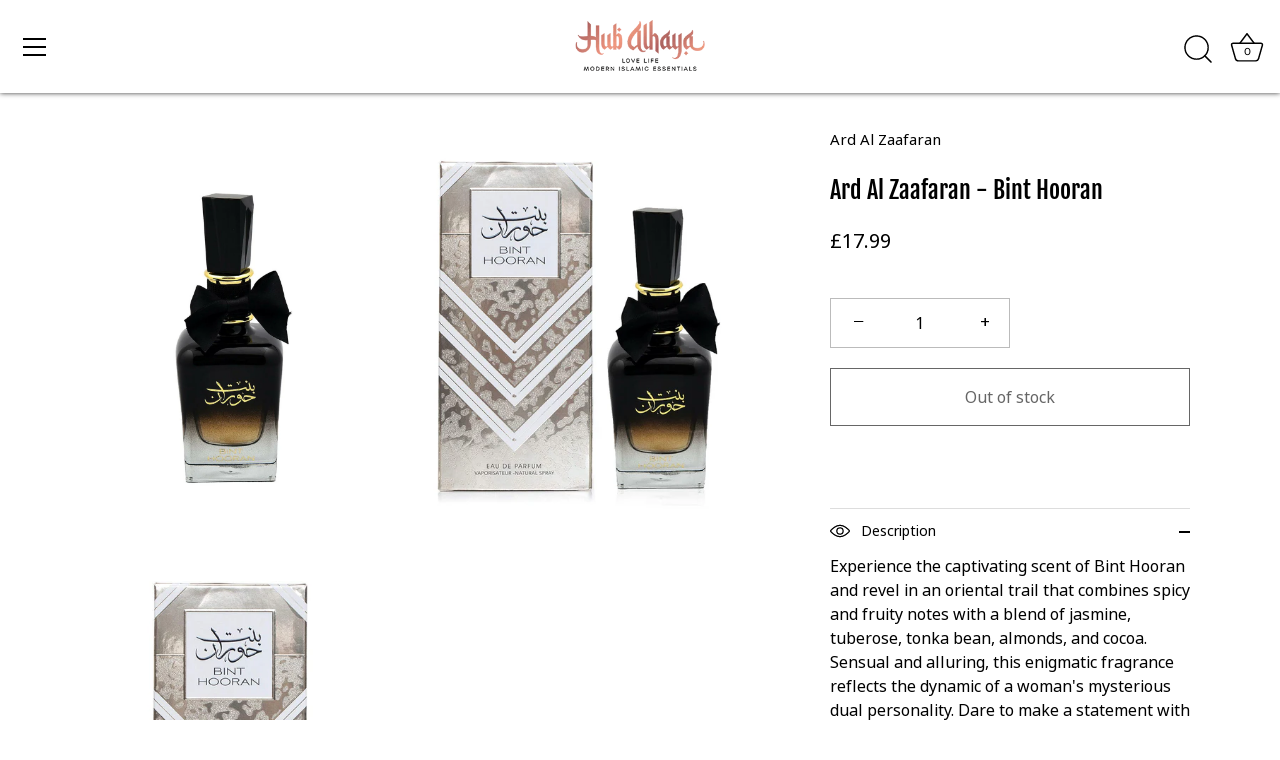

--- FILE ---
content_type: text/css
request_url: https://www.hub-alhaya.com/cdn/shop/t/14/assets/custom.css?v=181252804441262634321712746549
body_size: 1708
content:
@font-face{font-family:Noto Sans Med;src:url(/cdn/shop/files/NotoSans-Medium.eot);src:url(/cdn/shop/files/NotoSans-Medium.eot?#iefix) format("embedded-opentype"),url(/cdn/shop/files/NotoSans-Medium.woff2) format("woff2"),url(/cdn/shop/files/NotoSans-Medium.woff) format("woff"),url(/cdn/shop/files/NotoSans-Medium.ttf) format("truetype"),url(/cdn/shop/files/NotoSans-Medium.svg#NotoSans-Medium) format("svg");font-weight:500;font-style:normal;font-display:swap}@font-face{font-family:Noto Sans bold;src:url(/cdn/shop/files/NotoSans-Bold.eot);src:url(/cdn/shop/files/NotoSans-Bold.eot?#iefix) format("embedded-opentype"),url(/cdn/shop/files/NotoSans-Bold.woff2) format("woff2"),url(/cdn/shop/files/NotoSans-Bold.woff) format("woff"),url(/cdn/shop/files/NotoSans-Bold.ttf) format("truetype"),url(/cdn/shop/files/NotoSans-Bold.svg#NotoSans-Bold) format("svg");font-weight:700;font-style:normal;font-display:swap}@font-face{font-family:Noto Sans light;src:url(/cdn/shop/files/NotoSans-Light.eot);src:url(/cdn/shop/files/NotoSans-Light.eot?#iefix) format("embedded-opentype"),url(/cdn/shop/files/NotoSans-Light.woff2) format("woff2"),url(/cdn/shop/files/NotoSans-Light.woff) format("woff"),url(/cdn/shop/files/NotoSans-Light.ttf) format("truetype"),url(/cdn/shop/files/NotoSans-Light.svg#NotoSans-Light) format("svg");font-weight:300;font-style:normal;font-display:swap}@font-face{font-family:Noto Sans;src:url(/cdn/shop/files/NotoSans-Regular.eot);src:url(/cdn/shop/files/NotoSans-Regular.eot?#iefix) format("embedded-opentype"),url(/cdn/shop/files/NotoSans-Regular.woff2) format("woff2"),url(/cdn/shop/files/NotoSans-Regular.woff) format("woff"),url(/cdn/shop/files/NotoSans-Regular.ttf) format("truetype"),url(/cdn/shop/files/NotoSans-Regular.svg#NotoSans-Regular) format("svg");font-weight:400;font-style:normal;font-display:swap}@font-face{font-family:Noto Sans SemBd;src:url(/cdn/shop/files/NotoSans-SemiBold.eot);src:url(/cdn/shop/files/NotoSans-SemiBold.eot?#iefix) format("embedded-opentype"),url(/cdn/shop/files/NotoSans-SemiBold.woff2) format("woff2"),url(/cdn/shop/files/NotoSans-SemiBold.woff) format("woff"),url(/cdn/shop/files/NotoSans-SemiBold.ttf) format("truetype"),url(/cdn/shop/files/NotoSans-SemiBold.svg#NotoSans-SemiBold) format("svg");font-weight:600;font-style:normal;font-display:swap}body,p,span,label,button,input,a{font-family:Noto Sans!important}.product-block__inner span.theme-money{font-size:16px}.section-footer__text-block .section-footer__title{margin-bottom:0;font-size:20px;text-transform:uppercase}.section-footer__text.phem p{font-size:16px;margin:0;padding:0;letter-spacing:1px}.section-footer .section-footer__newsletter-block .signup-form form button{position:relative;background:none;border:1px solid #fff;padding:10px 30px;top:0;transform:inherit;right:0;border-radius:50px!important}.section-footer .section-footer__newsletter-block .signup-form .signup-form__email{width:100%;border:1px solid #fff;border-radius:40px;text-indent:10px}.wide-container.section-footer__row-container{border-top:1px solid #fff!important}.section-footer .section-footer__localization{margin-top:0;margin-bottom:0}.section-footer .section-footer__localization .selectors-form__item{display:inline-block;margin:0 10px 5px 0}.section-footer .section-footer__payment-icons{margin-bottom:0}.section-heading .view-all-link{position:relative;font-weight:400;font-size:1em;white-space:nowrap}.section-heading h2 a{font-family:Fjalla One,sans-serif!important}.section-footer .section-footer__title{text-transform:uppercase}.breadcrumbs{margin:40px 0 2em}.breadcrumbs__list{list-style-type:none;margin:0;padding:0}.breadcrumbs__item{display:inline-block}.breadcrumbs__item:not(:last-child):after{content:"/";display:inline-block;position:relative;vertical-align:middle;width:10px}.template-product .site-control.fixed{position:fixed;box-shadow:0 0 5px #363636;background:#fff}.template-cart .site-control.fixed,.page-account .site-control.fixed,.page-create-account .site-control.fixed,.template- .site-control.fixed,.template-page .site-control.fixed,.template-blog .site-control.fixed,.template-search .site-control.fixed{box-shadow:0 0 5px #363636}.template-index .site-control{background:transparent;box-shadow:none}.breadcrumbs__link,.breadcrumbs__item a{text-decoration:none;font-size:14px;color:#000}.breadcrumbs__link[aria-current=page]{color:inherit;font-weight:400;text-decoration:none}.breadcrumbs__link[aria-current=page]:hover,.breadcrumbs__link[aria-current=page]:focus{text-decoration:underline}.product-area__thumbs__thumb.slick-slide.slick-current.slick-active a.thumb-active{border:1px solid #000}.product-area .product-area__details{padding:0 20px}.product-area.product-area--restrict-width.product-area--one-col .product-area__details__inner{padding-left:50px;padding-right:10px;padding-bottom:70px}.vendor,.product-area__text-block.product-area__subtitle{opacity:1}span.brand,span.brand a{font-size:15px;color:#000!important;opacity:1!important}.product-area .product-area__details__title{padding:20px 0;font-size:24px;margin:0}.product-area .product-area__details .product-detail__form__options .option-selectors label,.product-area .product-area__details .product-detail__form__options .selector-wrapper label,.product-area .product-area__details .has-clickyboxes label,.product-area .product-area__details .sharing-label{margin-bottom:1em;font-weight:400;font-size:14px}.clickyboxes li{margin-right:15px;margin-bottom:15px;padding:0}.clickyboxes li a{border:1px solid rgb(0 0 0 / 20%);line-height:normal;text-decoration:none;min-width:70px;min-height:50px;display:flex;align-items:center;justify-content:center;padding:10px}.clickyboxes li a.active{border:1px solid #000}.clickyboxes li a.unavailable{border:1px solid rgb(0 0 0 / 20%)}.clickyboxes li.cc-hover-line{display:none}.product-detail__form__options--with-quantity{display:inherit;flex-wrap:initial}.product-detail__form__options--with-quantity .quantity-wrapper{width:180px;margin-right:10px;flex-basis:130px;min-height:50px;margin-bottom:20px}.product-area .store-availability-container-outer{margin-top:0;margin-bottom:0}.product-area .product-detail__gap-lg{padding-top:0;padding-bottom:24px}.template-product .product-recommendations-container{background:transparent}.template-product .image-with-text{padding:80px}.template-product .image-with-text a.button{border-radius:50px!important}.template-product .overlay .inner{max-width:600px;margin-left:20%;text-align:center}.product-area .product-area__thumbs__thumb{width:90px!important}.product-detail__form__options--with-quantity label{font-size:14px}.page-hub-alhaya-want-to-know-more-about-us .section-spacing{padding-top:40px;padding-bottom:40px}#page-content .central,.shopify-policy__container{width:100%;max-width:1400PX!important}body.page-hub-alhaya-contact-us-today-contact-us .rte{text-align:center}.page-delivery-information #page-content .central{width:850px}.page-privacy-policy .rte h1,.page-privacy-policy .rte h2{text-align:left}.site-control.nav-inline-desktop:hover.alt-logo-when-active .logo.logo--has-alt-logo>h1>img{opacity:1}.site-control.nav-inline-desktop:hover.alt-logo-when-active .logo .alt-logo{opacity:0}.nav-mega-open .site-control.nav-inline-desktop.alt-logo-when-active .logo.logo--has-alt-logo>img,.nav-mega-open .site-control.nav-inline-desktop.alt-logo-when-active .logo.logo--has-alt-logo>h1>img,.site-control.nav-inline-desktop:hover.alt-logo-when-active .logo.logo--has-alt-logo>img,.site-control.nav-inline-desktop:hover.alt-logo-when-active .logo.logo--has-alt-logo>h1>img{opacity:1}.scrolled-down:not(.use-alt-logo) .site-control{background:#fff}.cc-swatches-prod-img select[data-colour-swatch=true]+.clickyboxes li{height:40px;width:40px}.cc-swatches-prod-img select[data-colour-swatch=true]+.clickyboxes li a,.cc-swatches-prod-img select[data-colour-swatch=true]+.clickyboxes li a:before,.cc-swatches-prod-img select[data-colour-swatch=true]+.clickyboxes li button,.cc-swatches-prod-img select[data-colour-swatch=true]+.clickyboxes li button:before,.cc-product-filter .cc-swatches-prod-img li a,.cc-product-filter .cc-swatches-prod-img li a:before,.cc-product-filter .cc-swatches-prod-img li button,.cc-product-filter .cc-swatches-prod-img li button:before,.product-block .cc-swatches-prod-img li a,.collection-block .cc-swatches-prod-img li a,.product-block .cc-swatches-prod-img li a:before,.collection-block .cc-swatches-prod-img li a:before,.product-block .cc-swatches-prod-img li button,.collection-block .cc-swatches-prod-img li button,.product-block .cc-swatches-prod-img li button:before,.collection-block .cc-swatches-prod-img li button:before{border-radius:100%;height:40px!important;width:40px!important}body .cc-swatches-prod-img select[data-colour-swatch=true]+.clickyboxes a{padding:100% 0 0}.clickyboxes li a{min-width:inherit!important;min-height:inherit!important}.cc-accordion-item__title{font-weight:500;padding-top:10px;padding-bottom:10px;font-size:14px}.template-index .section-image-with-text{padding-left:4%;padding-right:4%}div#shopify-section-template--16011184341141__47fddf8b-efd3-4cec-9edc-a2c2e858e507{padding-top:4%}div#shopify-section-template--16011184341141__70a9b4a2-0fbb-460d-9bde-1c345516629c{padding-bottom:4%}@media (max-width:1280px){.product-area .product-area__thumbs__thumb{width:70px!important}}@media (max-width:1199px){.template-product .image-with-text .padded-block{padding:20px 30px}.template-product .image-with-text{padding:40px}.product-area.product-area--restrict-width.product-area--one-col .product-area__details__inner{padding-left:20px;padding-right:20px;padding-bottom:0}}@media (min-width: 768px){.theme-filter-container .cc-product-filter #FacetsForm>.cc-accordion:first-child{margin-top:-10px}}@media (max-width:767px){.product-area.product-area--restrict-width.product-area--one-col .product-area__details__inner{padding-left:0;padding-right:0;padding-bottom:0}.template-product .image-with-text .padded-block{padding:30px 0}.template-product .overlay .inner{max-width:600px;margin-left:0;text-align:center}.breadcrumbs{margin:20px 0;text-align:center}}@media (min-width: 1130px){.product-area.product-area--restrict-width.product-area--one-col .theme-images{padding-top:0;padding-bottom:14px}.product-area.product-area--restrict-width.product-area--one-col .product-area__thumbs{margin-left:-100px}.product-area .product-area__thumbs{width:90px}}@media (min-width: 1100px){.site-control.nav-inline-desktop .site-control__inner .nav-row a{font-size:15px}.collection-block.hover-info .caption.upper .title{text-shadow:none!important}}@media (min-width: 992px){.cc-announcement .cc-announcement__inner{padding:.7em;text-transform:uppercase;letter-spacing:.5px}.slideshow .overlay-type .button:not(.overlay-type-ignore){font-size:17px;background-color:transparent;color:#000;border-color:#000;padding:13px 38px}.section-heading h2{line-height:normal;text-align:left;padding-right:2em;font-size:34px;color:#000}.product-slider .swiper-container .swiper-wrapper{margin-top:10px}.section-heading .view-all-link{font-size:18px;font-weight:400}.collection-block.hover-info .caption.upper .title{word-break:break-word;font-weight:400;font-style:normal;font-family:Noto Sans bold!important;font-size:24px;text-shadow:0 0 5px black}.section-heading h2 a{font-family:Fjalla One,sans-serif!important;color:#000;font-size:34px}.slideshow .overlay__content h2{font-size:70px!important;color:#000!important;margin-bottom:10px!important}.slideshow .overlay__content p{font-size:18px;color:#000}.flexible-layout--variable-columns h3.text-column__title.align-center{font-size:32px;margin-bottom:8px}.section-testimonials .cc-testimonial .overlay-type .line-1{font-size:32px}.section-footer .section-footer__row--blocks[data-num-blocks="4"]{display:grid;grid-template-columns:25% 25% 25% 25%}.section-footer .section-footer__text-block--with-text{max-width:100%;flex-grow:1}.section-footer .section-footer__title{font-size:20px;font-weight:600;letter-spacing:.5px;text-transform:uppercase}.section-footer .section-footer__row-lower{flex-wrap:nowrap;padding-top:20px;padding-bottom:15px}.section-testimonials .section-testimonials--no-images .cc-testimonial{flex-basis:360px}}@media (min-width: 768px){.section-footer .section-footer__row--blocks{padding-top:50px;padding-bottom:0}.template-product .product-area{margin-bottom:0;display:flex}.template-product .product-recommendations-container .section-spacing{padding-top:50px;padding-bottom:100px}}
/*# sourceMappingURL=/cdn/shop/t/14/assets/custom.css.map?v=181252804441262634321712746549 */


--- FILE ---
content_type: text/css
request_url: https://www.hub-alhaya.com/cdn/shop/t/14/assets/faq.css?v=3936083553472546861712746556
body_size: -182
content:
/** Shopify CDN: Minification failed

Line 101:0 Unexpected "}"

**/
.faq-accordian {
   width: 100%;
   margin: 20px 0 0;
   color: #e1e4e7 ;;
}
.faq-accordian .title {
   background-color: #e1e4e7;;
   color: #000000;
   padding: 15px;
   margin: 0;
   border-bottom: 0;
   font-weight: 550;
   transition: all 0.25s ease;
   font-size: 15px;
   text-align: left;

}

.faq-accordian .title:hover {
   background-color: rgba(11, 120, 160, 0.18);
}
.faq-accordian .title span{
    font-family: 'FontAwesome' !important;
}
.faq-accordian .title.active .fa-plus:before{
       content: "\f068";
}
.faq-accordian ul {
   margin: 0;
   padding: 0;
}

.faq-accordian ul li {
   display: inline-block;
   width: 100%;
   list-style: none;
   border: solid 1px #e2f6ff;
   margin-bottom: 10px;
}

.faq-accordian ul li a {
   display: block;
   background-color: #eee;
   padding: 1rem;
   color: #777;
   border-bottom: 1px solid rgba(0, 0, 0, 0.05);
}

.faq-accordian ul li a:hover {
   background-color: #55acee;
   color: #fff;
}

.faq-accordian ul .accordianContent {
   display: none;
}

.faq-accordian .accordianContent {
   padding: 15px;
}

.faq-accordian .accordianContent p {
   font-size: 14px;
   font-weight: normal;
   color: #1b1717;
}

.faq-accordian .open {
   transform: rotate(45deg);
   transition: all 0.25s ease;
}

.faq-accordian .fa {
   transition: all 0.25s ease;
   float: right;
}

.faq-accordian h3 {
   cursor: pointer;
}

/*faq ul under ul */
.faq-accordian ul li ul li {
    list-style: disc;
    margin-bottom: 7px;
    color: #000;
    margin-left: 32px;
    font-size: 15px;
       border: none;
    display: list-item;
}
*.custfaq {
  padding: 0% 5%;
}

}

--- FILE ---
content_type: text/json
request_url: https://conf.config-security.com/model
body_size: 88
content:
{"title":"recommendation AI model (keras)","structure":"release_id=0x4d:78:67:7e:49:3f:2d:7d:54:5d:22:7a:30:66:2c:68:59:37:24:7d:38:28:6f:6d:76:58:2b:2b:7a;keras;1o8jg5e94bkg9uzuzasnqsjo2vrtsa3srel4vv9l9u0osok46ou3pzdh969p14mv9oxuzx9v","weights":"../weights/4d78677e.h5","biases":"../biases/4d78677e.h5"}